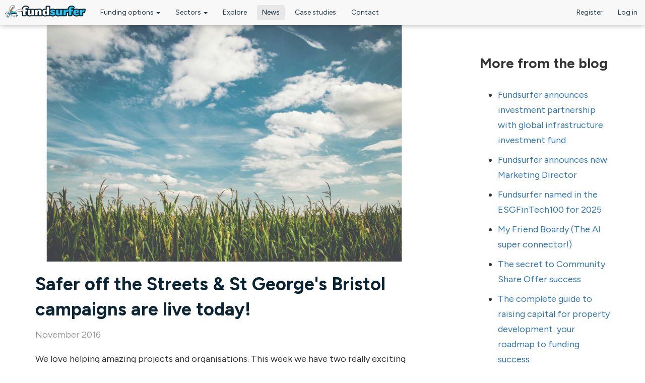

--- FILE ---
content_type: text/html; charset=utf-8
request_url: https://www.fundsurfer.com/blog/safer-off-the-streets-st-georges-bristol-campaigns-are-live-today
body_size: 28002
content:
<!DOCTYPE html>
<html lang="en" dir="ltr" prefix="og: http://ogp.me/ns# article: http://ogp.me/ns/article# book: http://ogp.me/ns/book# profile: http://ogp.me/ns/profile# video: http://ogp.me/ns/video# product: http://ogp.me/ns/product# content: http://purl.org/rss/1.0/modules/content/ dc: http://purl.org/dc/terms/ foaf: http://xmlns.com/foaf/0.1/ rdfs: http://www.w3.org/2000/01/rdf-schema# sioc: http://rdfs.org/sioc/ns# sioct: http://rdfs.org/sioc/types# skos: http://www.w3.org/2004/02/skos/core# xsd: http://www.w3.org/2001/XMLSchema#">
<head profile="http://www.w3.org/1999/xhtml/vocab">
  <meta charset="utf-8"><script type="text/javascript">(window.NREUM||(NREUM={})).init={ajax:{deny_list:["bam.nr-data.net"]},feature_flags:["soft_nav"]};(window.NREUM||(NREUM={})).loader_config={licenseKey:"0767d23128",applicationID:"3466571",browserID:"3466613"};;/*! For license information please see nr-loader-rum-1.308.0.min.js.LICENSE.txt */
(()=>{var e,t,r={163:(e,t,r)=>{"use strict";r.d(t,{j:()=>E});var n=r(384),i=r(1741);var a=r(2555);r(860).K7.genericEvents;const s="experimental.resources",o="register",c=e=>{if(!e||"string"!=typeof e)return!1;try{document.createDocumentFragment().querySelector(e)}catch{return!1}return!0};var d=r(2614),u=r(944),l=r(8122);const f="[data-nr-mask]",g=e=>(0,l.a)(e,(()=>{const e={feature_flags:[],experimental:{allow_registered_children:!1,resources:!1},mask_selector:"*",block_selector:"[data-nr-block]",mask_input_options:{color:!1,date:!1,"datetime-local":!1,email:!1,month:!1,number:!1,range:!1,search:!1,tel:!1,text:!1,time:!1,url:!1,week:!1,textarea:!1,select:!1,password:!0}};return{ajax:{deny_list:void 0,block_internal:!0,enabled:!0,autoStart:!0},api:{get allow_registered_children(){return e.feature_flags.includes(o)||e.experimental.allow_registered_children},set allow_registered_children(t){e.experimental.allow_registered_children=t},duplicate_registered_data:!1},browser_consent_mode:{enabled:!1},distributed_tracing:{enabled:void 0,exclude_newrelic_header:void 0,cors_use_newrelic_header:void 0,cors_use_tracecontext_headers:void 0,allowed_origins:void 0},get feature_flags(){return e.feature_flags},set feature_flags(t){e.feature_flags=t},generic_events:{enabled:!0,autoStart:!0},harvest:{interval:30},jserrors:{enabled:!0,autoStart:!0},logging:{enabled:!0,autoStart:!0},metrics:{enabled:!0,autoStart:!0},obfuscate:void 0,page_action:{enabled:!0},page_view_event:{enabled:!0,autoStart:!0},page_view_timing:{enabled:!0,autoStart:!0},performance:{capture_marks:!1,capture_measures:!1,capture_detail:!0,resources:{get enabled(){return e.feature_flags.includes(s)||e.experimental.resources},set enabled(t){e.experimental.resources=t},asset_types:[],first_party_domains:[],ignore_newrelic:!0}},privacy:{cookies_enabled:!0},proxy:{assets:void 0,beacon:void 0},session:{expiresMs:d.wk,inactiveMs:d.BB},session_replay:{autoStart:!0,enabled:!1,preload:!1,sampling_rate:10,error_sampling_rate:100,collect_fonts:!1,inline_images:!1,fix_stylesheets:!0,mask_all_inputs:!0,get mask_text_selector(){return e.mask_selector},set mask_text_selector(t){c(t)?e.mask_selector="".concat(t,",").concat(f):""===t||null===t?e.mask_selector=f:(0,u.R)(5,t)},get block_class(){return"nr-block"},get ignore_class(){return"nr-ignore"},get mask_text_class(){return"nr-mask"},get block_selector(){return e.block_selector},set block_selector(t){c(t)?e.block_selector+=",".concat(t):""!==t&&(0,u.R)(6,t)},get mask_input_options(){return e.mask_input_options},set mask_input_options(t){t&&"object"==typeof t?e.mask_input_options={...t,password:!0}:(0,u.R)(7,t)}},session_trace:{enabled:!0,autoStart:!0},soft_navigations:{enabled:!0,autoStart:!0},spa:{enabled:!0,autoStart:!0},ssl:void 0,user_actions:{enabled:!0,elementAttributes:["id","className","tagName","type"]}}})());var p=r(6154),m=r(9324);let h=0;const v={buildEnv:m.F3,distMethod:m.Xs,version:m.xv,originTime:p.WN},b={consented:!1},y={appMetadata:{},get consented(){return this.session?.state?.consent||b.consented},set consented(e){b.consented=e},customTransaction:void 0,denyList:void 0,disabled:!1,harvester:void 0,isolatedBacklog:!1,isRecording:!1,loaderType:void 0,maxBytes:3e4,obfuscator:void 0,onerror:void 0,ptid:void 0,releaseIds:{},session:void 0,timeKeeper:void 0,registeredEntities:[],jsAttributesMetadata:{bytes:0},get harvestCount(){return++h}},_=e=>{const t=(0,l.a)(e,y),r=Object.keys(v).reduce((e,t)=>(e[t]={value:v[t],writable:!1,configurable:!0,enumerable:!0},e),{});return Object.defineProperties(t,r)};var w=r(5701);const x=e=>{const t=e.startsWith("http");e+="/",r.p=t?e:"https://"+e};var R=r(7836),k=r(3241);const A={accountID:void 0,trustKey:void 0,agentID:void 0,licenseKey:void 0,applicationID:void 0,xpid:void 0},S=e=>(0,l.a)(e,A),T=new Set;function E(e,t={},r,s){let{init:o,info:c,loader_config:d,runtime:u={},exposed:l=!0}=t;if(!c){const e=(0,n.pV)();o=e.init,c=e.info,d=e.loader_config}e.init=g(o||{}),e.loader_config=S(d||{}),c.jsAttributes??={},p.bv&&(c.jsAttributes.isWorker=!0),e.info=(0,a.D)(c);const f=e.init,m=[c.beacon,c.errorBeacon];T.has(e.agentIdentifier)||(f.proxy.assets&&(x(f.proxy.assets),m.push(f.proxy.assets)),f.proxy.beacon&&m.push(f.proxy.beacon),e.beacons=[...m],function(e){const t=(0,n.pV)();Object.getOwnPropertyNames(i.W.prototype).forEach(r=>{const n=i.W.prototype[r];if("function"!=typeof n||"constructor"===n)return;let a=t[r];e[r]&&!1!==e.exposed&&"micro-agent"!==e.runtime?.loaderType&&(t[r]=(...t)=>{const n=e[r](...t);return a?a(...t):n})})}(e),(0,n.US)("activatedFeatures",w.B)),u.denyList=[...f.ajax.deny_list||[],...f.ajax.block_internal?m:[]],u.ptid=e.agentIdentifier,u.loaderType=r,e.runtime=_(u),T.has(e.agentIdentifier)||(e.ee=R.ee.get(e.agentIdentifier),e.exposed=l,(0,k.W)({agentIdentifier:e.agentIdentifier,drained:!!w.B?.[e.agentIdentifier],type:"lifecycle",name:"initialize",feature:void 0,data:e.config})),T.add(e.agentIdentifier)}},384:(e,t,r)=>{"use strict";r.d(t,{NT:()=>s,US:()=>u,Zm:()=>o,bQ:()=>d,dV:()=>c,pV:()=>l});var n=r(6154),i=r(1863),a=r(1910);const s={beacon:"bam.nr-data.net",errorBeacon:"bam.nr-data.net"};function o(){return n.gm.NREUM||(n.gm.NREUM={}),void 0===n.gm.newrelic&&(n.gm.newrelic=n.gm.NREUM),n.gm.NREUM}function c(){let e=o();return e.o||(e.o={ST:n.gm.setTimeout,SI:n.gm.setImmediate||n.gm.setInterval,CT:n.gm.clearTimeout,XHR:n.gm.XMLHttpRequest,REQ:n.gm.Request,EV:n.gm.Event,PR:n.gm.Promise,MO:n.gm.MutationObserver,FETCH:n.gm.fetch,WS:n.gm.WebSocket},(0,a.i)(...Object.values(e.o))),e}function d(e,t){let r=o();r.initializedAgents??={},t.initializedAt={ms:(0,i.t)(),date:new Date},r.initializedAgents[e]=t}function u(e,t){o()[e]=t}function l(){return function(){let e=o();const t=e.info||{};e.info={beacon:s.beacon,errorBeacon:s.errorBeacon,...t}}(),function(){let e=o();const t=e.init||{};e.init={...t}}(),c(),function(){let e=o();const t=e.loader_config||{};e.loader_config={...t}}(),o()}},782:(e,t,r)=>{"use strict";r.d(t,{T:()=>n});const n=r(860).K7.pageViewTiming},860:(e,t,r)=>{"use strict";r.d(t,{$J:()=>u,K7:()=>c,P3:()=>d,XX:()=>i,Yy:()=>o,df:()=>a,qY:()=>n,v4:()=>s});const n="events",i="jserrors",a="browser/blobs",s="rum",o="browser/logs",c={ajax:"ajax",genericEvents:"generic_events",jserrors:i,logging:"logging",metrics:"metrics",pageAction:"page_action",pageViewEvent:"page_view_event",pageViewTiming:"page_view_timing",sessionReplay:"session_replay",sessionTrace:"session_trace",softNav:"soft_navigations",spa:"spa"},d={[c.pageViewEvent]:1,[c.pageViewTiming]:2,[c.metrics]:3,[c.jserrors]:4,[c.spa]:5,[c.ajax]:6,[c.sessionTrace]:7,[c.softNav]:8,[c.sessionReplay]:9,[c.logging]:10,[c.genericEvents]:11},u={[c.pageViewEvent]:s,[c.pageViewTiming]:n,[c.ajax]:n,[c.spa]:n,[c.softNav]:n,[c.metrics]:i,[c.jserrors]:i,[c.sessionTrace]:a,[c.sessionReplay]:a,[c.logging]:o,[c.genericEvents]:"ins"}},944:(e,t,r)=>{"use strict";r.d(t,{R:()=>i});var n=r(3241);function i(e,t){"function"==typeof console.debug&&(console.debug("New Relic Warning: https://github.com/newrelic/newrelic-browser-agent/blob/main/docs/warning-codes.md#".concat(e),t),(0,n.W)({agentIdentifier:null,drained:null,type:"data",name:"warn",feature:"warn",data:{code:e,secondary:t}}))}},1687:(e,t,r)=>{"use strict";r.d(t,{Ak:()=>d,Ze:()=>f,x3:()=>u});var n=r(3241),i=r(7836),a=r(3606),s=r(860),o=r(2646);const c={};function d(e,t){const r={staged:!1,priority:s.P3[t]||0};l(e),c[e].get(t)||c[e].set(t,r)}function u(e,t){e&&c[e]&&(c[e].get(t)&&c[e].delete(t),p(e,t,!1),c[e].size&&g(e))}function l(e){if(!e)throw new Error("agentIdentifier required");c[e]||(c[e]=new Map)}function f(e="",t="feature",r=!1){if(l(e),!e||!c[e].get(t)||r)return p(e,t);c[e].get(t).staged=!0,g(e)}function g(e){const t=Array.from(c[e]);t.every(([e,t])=>t.staged)&&(t.sort((e,t)=>e[1].priority-t[1].priority),t.forEach(([t])=>{c[e].delete(t),p(e,t)}))}function p(e,t,r=!0){const s=e?i.ee.get(e):i.ee,c=a.i.handlers;if(!s.aborted&&s.backlog&&c){if((0,n.W)({agentIdentifier:e,type:"lifecycle",name:"drain",feature:t}),r){const e=s.backlog[t],r=c[t];if(r){for(let t=0;e&&t<e.length;++t)m(e[t],r);Object.entries(r).forEach(([e,t])=>{Object.values(t||{}).forEach(t=>{t[0]?.on&&t[0]?.context()instanceof o.y&&t[0].on(e,t[1])})})}}s.isolatedBacklog||delete c[t],s.backlog[t]=null,s.emit("drain-"+t,[])}}function m(e,t){var r=e[1];Object.values(t[r]||{}).forEach(t=>{var r=e[0];if(t[0]===r){var n=t[1],i=e[3],a=e[2];n.apply(i,a)}})}},1738:(e,t,r)=>{"use strict";r.d(t,{U:()=>g,Y:()=>f});var n=r(3241),i=r(9908),a=r(1863),s=r(944),o=r(5701),c=r(3969),d=r(8362),u=r(860),l=r(4261);function f(e,t,r,a){const f=a||r;!f||f[e]&&f[e]!==d.d.prototype[e]||(f[e]=function(){(0,i.p)(c.xV,["API/"+e+"/called"],void 0,u.K7.metrics,r.ee),(0,n.W)({agentIdentifier:r.agentIdentifier,drained:!!o.B?.[r.agentIdentifier],type:"data",name:"api",feature:l.Pl+e,data:{}});try{return t.apply(this,arguments)}catch(e){(0,s.R)(23,e)}})}function g(e,t,r,n,s){const o=e.info;null===r?delete o.jsAttributes[t]:o.jsAttributes[t]=r,(s||null===r)&&(0,i.p)(l.Pl+n,[(0,a.t)(),t,r],void 0,"session",e.ee)}},1741:(e,t,r)=>{"use strict";r.d(t,{W:()=>a});var n=r(944),i=r(4261);class a{#e(e,...t){if(this[e]!==a.prototype[e])return this[e](...t);(0,n.R)(35,e)}addPageAction(e,t){return this.#e(i.hG,e,t)}register(e){return this.#e(i.eY,e)}recordCustomEvent(e,t){return this.#e(i.fF,e,t)}setPageViewName(e,t){return this.#e(i.Fw,e,t)}setCustomAttribute(e,t,r){return this.#e(i.cD,e,t,r)}noticeError(e,t){return this.#e(i.o5,e,t)}setUserId(e,t=!1){return this.#e(i.Dl,e,t)}setApplicationVersion(e){return this.#e(i.nb,e)}setErrorHandler(e){return this.#e(i.bt,e)}addRelease(e,t){return this.#e(i.k6,e,t)}log(e,t){return this.#e(i.$9,e,t)}start(){return this.#e(i.d3)}finished(e){return this.#e(i.BL,e)}recordReplay(){return this.#e(i.CH)}pauseReplay(){return this.#e(i.Tb)}addToTrace(e){return this.#e(i.U2,e)}setCurrentRouteName(e){return this.#e(i.PA,e)}interaction(e){return this.#e(i.dT,e)}wrapLogger(e,t,r){return this.#e(i.Wb,e,t,r)}measure(e,t){return this.#e(i.V1,e,t)}consent(e){return this.#e(i.Pv,e)}}},1863:(e,t,r)=>{"use strict";function n(){return Math.floor(performance.now())}r.d(t,{t:()=>n})},1910:(e,t,r)=>{"use strict";r.d(t,{i:()=>a});var n=r(944);const i=new Map;function a(...e){return e.every(e=>{if(i.has(e))return i.get(e);const t="function"==typeof e?e.toString():"",r=t.includes("[native code]"),a=t.includes("nrWrapper");return r||a||(0,n.R)(64,e?.name||t),i.set(e,r),r})}},2555:(e,t,r)=>{"use strict";r.d(t,{D:()=>o,f:()=>s});var n=r(384),i=r(8122);const a={beacon:n.NT.beacon,errorBeacon:n.NT.errorBeacon,licenseKey:void 0,applicationID:void 0,sa:void 0,queueTime:void 0,applicationTime:void 0,ttGuid:void 0,user:void 0,account:void 0,product:void 0,extra:void 0,jsAttributes:{},userAttributes:void 0,atts:void 0,transactionName:void 0,tNamePlain:void 0};function s(e){try{return!!e.licenseKey&&!!e.errorBeacon&&!!e.applicationID}catch(e){return!1}}const o=e=>(0,i.a)(e,a)},2614:(e,t,r)=>{"use strict";r.d(t,{BB:()=>s,H3:()=>n,g:()=>d,iL:()=>c,tS:()=>o,uh:()=>i,wk:()=>a});const n="NRBA",i="SESSION",a=144e5,s=18e5,o={STARTED:"session-started",PAUSE:"session-pause",RESET:"session-reset",RESUME:"session-resume",UPDATE:"session-update"},c={SAME_TAB:"same-tab",CROSS_TAB:"cross-tab"},d={OFF:0,FULL:1,ERROR:2}},2646:(e,t,r)=>{"use strict";r.d(t,{y:()=>n});class n{constructor(e){this.contextId=e}}},2843:(e,t,r)=>{"use strict";r.d(t,{G:()=>a,u:()=>i});var n=r(3878);function i(e,t=!1,r,i){(0,n.DD)("visibilitychange",function(){if(t)return void("hidden"===document.visibilityState&&e());e(document.visibilityState)},r,i)}function a(e,t,r){(0,n.sp)("pagehide",e,t,r)}},3241:(e,t,r)=>{"use strict";r.d(t,{W:()=>a});var n=r(6154);const i="newrelic";function a(e={}){try{n.gm.dispatchEvent(new CustomEvent(i,{detail:e}))}catch(e){}}},3606:(e,t,r)=>{"use strict";r.d(t,{i:()=>a});var n=r(9908);a.on=s;var i=a.handlers={};function a(e,t,r,a){s(a||n.d,i,e,t,r)}function s(e,t,r,i,a){a||(a="feature"),e||(e=n.d);var s=t[a]=t[a]||{};(s[r]=s[r]||[]).push([e,i])}},3878:(e,t,r)=>{"use strict";function n(e,t){return{capture:e,passive:!1,signal:t}}function i(e,t,r=!1,i){window.addEventListener(e,t,n(r,i))}function a(e,t,r=!1,i){document.addEventListener(e,t,n(r,i))}r.d(t,{DD:()=>a,jT:()=>n,sp:()=>i})},3969:(e,t,r)=>{"use strict";r.d(t,{TZ:()=>n,XG:()=>o,rs:()=>i,xV:()=>s,z_:()=>a});const n=r(860).K7.metrics,i="sm",a="cm",s="storeSupportabilityMetrics",o="storeEventMetrics"},4234:(e,t,r)=>{"use strict";r.d(t,{W:()=>a});var n=r(7836),i=r(1687);class a{constructor(e,t){this.agentIdentifier=e,this.ee=n.ee.get(e),this.featureName=t,this.blocked=!1}deregisterDrain(){(0,i.x3)(this.agentIdentifier,this.featureName)}}},4261:(e,t,r)=>{"use strict";r.d(t,{$9:()=>d,BL:()=>o,CH:()=>g,Dl:()=>_,Fw:()=>y,PA:()=>h,Pl:()=>n,Pv:()=>k,Tb:()=>l,U2:()=>a,V1:()=>R,Wb:()=>x,bt:()=>b,cD:()=>v,d3:()=>w,dT:()=>c,eY:()=>p,fF:()=>f,hG:()=>i,k6:()=>s,nb:()=>m,o5:()=>u});const n="api-",i="addPageAction",a="addToTrace",s="addRelease",o="finished",c="interaction",d="log",u="noticeError",l="pauseReplay",f="recordCustomEvent",g="recordReplay",p="register",m="setApplicationVersion",h="setCurrentRouteName",v="setCustomAttribute",b="setErrorHandler",y="setPageViewName",_="setUserId",w="start",x="wrapLogger",R="measure",k="consent"},5289:(e,t,r)=>{"use strict";r.d(t,{GG:()=>s,Qr:()=>c,sB:()=>o});var n=r(3878),i=r(6389);function a(){return"undefined"==typeof document||"complete"===document.readyState}function s(e,t){if(a())return e();const r=(0,i.J)(e),s=setInterval(()=>{a()&&(clearInterval(s),r())},500);(0,n.sp)("load",r,t)}function o(e){if(a())return e();(0,n.DD)("DOMContentLoaded",e)}function c(e){if(a())return e();(0,n.sp)("popstate",e)}},5607:(e,t,r)=>{"use strict";r.d(t,{W:()=>n});const n=(0,r(9566).bz)()},5701:(e,t,r)=>{"use strict";r.d(t,{B:()=>a,t:()=>s});var n=r(3241);const i=new Set,a={};function s(e,t){const r=t.agentIdentifier;a[r]??={},e&&"object"==typeof e&&(i.has(r)||(t.ee.emit("rumresp",[e]),a[r]=e,i.add(r),(0,n.W)({agentIdentifier:r,loaded:!0,drained:!0,type:"lifecycle",name:"load",feature:void 0,data:e})))}},6154:(e,t,r)=>{"use strict";r.d(t,{OF:()=>c,RI:()=>i,WN:()=>u,bv:()=>a,eN:()=>l,gm:()=>s,mw:()=>o,sb:()=>d});var n=r(1863);const i="undefined"!=typeof window&&!!window.document,a="undefined"!=typeof WorkerGlobalScope&&("undefined"!=typeof self&&self instanceof WorkerGlobalScope&&self.navigator instanceof WorkerNavigator||"undefined"!=typeof globalThis&&globalThis instanceof WorkerGlobalScope&&globalThis.navigator instanceof WorkerNavigator),s=i?window:"undefined"!=typeof WorkerGlobalScope&&("undefined"!=typeof self&&self instanceof WorkerGlobalScope&&self||"undefined"!=typeof globalThis&&globalThis instanceof WorkerGlobalScope&&globalThis),o=Boolean("hidden"===s?.document?.visibilityState),c=/iPad|iPhone|iPod/.test(s.navigator?.userAgent),d=c&&"undefined"==typeof SharedWorker,u=((()=>{const e=s.navigator?.userAgent?.match(/Firefox[/\s](\d+\.\d+)/);Array.isArray(e)&&e.length>=2&&e[1]})(),Date.now()-(0,n.t)()),l=()=>"undefined"!=typeof PerformanceNavigationTiming&&s?.performance?.getEntriesByType("navigation")?.[0]?.responseStart},6389:(e,t,r)=>{"use strict";function n(e,t=500,r={}){const n=r?.leading||!1;let i;return(...r)=>{n&&void 0===i&&(e.apply(this,r),i=setTimeout(()=>{i=clearTimeout(i)},t)),n||(clearTimeout(i),i=setTimeout(()=>{e.apply(this,r)},t))}}function i(e){let t=!1;return(...r)=>{t||(t=!0,e.apply(this,r))}}r.d(t,{J:()=>i,s:()=>n})},6630:(e,t,r)=>{"use strict";r.d(t,{T:()=>n});const n=r(860).K7.pageViewEvent},7699:(e,t,r)=>{"use strict";r.d(t,{It:()=>a,KC:()=>o,No:()=>i,qh:()=>s});var n=r(860);const i=16e3,a=1e6,s="SESSION_ERROR",o={[n.K7.logging]:!0,[n.K7.genericEvents]:!1,[n.K7.jserrors]:!1,[n.K7.ajax]:!1}},7836:(e,t,r)=>{"use strict";r.d(t,{P:()=>o,ee:()=>c});var n=r(384),i=r(8990),a=r(2646),s=r(5607);const o="nr@context:".concat(s.W),c=function e(t,r){var n={},s={},u={},l=!1;try{l=16===r.length&&d.initializedAgents?.[r]?.runtime.isolatedBacklog}catch(e){}var f={on:p,addEventListener:p,removeEventListener:function(e,t){var r=n[e];if(!r)return;for(var i=0;i<r.length;i++)r[i]===t&&r.splice(i,1)},emit:function(e,r,n,i,a){!1!==a&&(a=!0);if(c.aborted&&!i)return;t&&a&&t.emit(e,r,n);var o=g(n);m(e).forEach(e=>{e.apply(o,r)});var d=v()[s[e]];d&&d.push([f,e,r,o]);return o},get:h,listeners:m,context:g,buffer:function(e,t){const r=v();if(t=t||"feature",f.aborted)return;Object.entries(e||{}).forEach(([e,n])=>{s[n]=t,t in r||(r[t]=[])})},abort:function(){f._aborted=!0,Object.keys(f.backlog).forEach(e=>{delete f.backlog[e]})},isBuffering:function(e){return!!v()[s[e]]},debugId:r,backlog:l?{}:t&&"object"==typeof t.backlog?t.backlog:{},isolatedBacklog:l};return Object.defineProperty(f,"aborted",{get:()=>{let e=f._aborted||!1;return e||(t&&(e=t.aborted),e)}}),f;function g(e){return e&&e instanceof a.y?e:e?(0,i.I)(e,o,()=>new a.y(o)):new a.y(o)}function p(e,t){n[e]=m(e).concat(t)}function m(e){return n[e]||[]}function h(t){return u[t]=u[t]||e(f,t)}function v(){return f.backlog}}(void 0,"globalEE"),d=(0,n.Zm)();d.ee||(d.ee=c)},8122:(e,t,r)=>{"use strict";r.d(t,{a:()=>i});var n=r(944);function i(e,t){try{if(!e||"object"!=typeof e)return(0,n.R)(3);if(!t||"object"!=typeof t)return(0,n.R)(4);const r=Object.create(Object.getPrototypeOf(t),Object.getOwnPropertyDescriptors(t)),a=0===Object.keys(r).length?e:r;for(let s in a)if(void 0!==e[s])try{if(null===e[s]){r[s]=null;continue}Array.isArray(e[s])&&Array.isArray(t[s])?r[s]=Array.from(new Set([...e[s],...t[s]])):"object"==typeof e[s]&&"object"==typeof t[s]?r[s]=i(e[s],t[s]):r[s]=e[s]}catch(e){r[s]||(0,n.R)(1,e)}return r}catch(e){(0,n.R)(2,e)}}},8362:(e,t,r)=>{"use strict";r.d(t,{d:()=>a});var n=r(9566),i=r(1741);class a extends i.W{agentIdentifier=(0,n.LA)(16)}},8374:(e,t,r)=>{r.nc=(()=>{try{return document?.currentScript?.nonce}catch(e){}return""})()},8990:(e,t,r)=>{"use strict";r.d(t,{I:()=>i});var n=Object.prototype.hasOwnProperty;function i(e,t,r){if(n.call(e,t))return e[t];var i=r();if(Object.defineProperty&&Object.keys)try{return Object.defineProperty(e,t,{value:i,writable:!0,enumerable:!1}),i}catch(e){}return e[t]=i,i}},9324:(e,t,r)=>{"use strict";r.d(t,{F3:()=>i,Xs:()=>a,xv:()=>n});const n="1.308.0",i="PROD",a="CDN"},9566:(e,t,r)=>{"use strict";r.d(t,{LA:()=>o,bz:()=>s});var n=r(6154);const i="xxxxxxxx-xxxx-4xxx-yxxx-xxxxxxxxxxxx";function a(e,t){return e?15&e[t]:16*Math.random()|0}function s(){const e=n.gm?.crypto||n.gm?.msCrypto;let t,r=0;return e&&e.getRandomValues&&(t=e.getRandomValues(new Uint8Array(30))),i.split("").map(e=>"x"===e?a(t,r++).toString(16):"y"===e?(3&a()|8).toString(16):e).join("")}function o(e){const t=n.gm?.crypto||n.gm?.msCrypto;let r,i=0;t&&t.getRandomValues&&(r=t.getRandomValues(new Uint8Array(e)));const s=[];for(var o=0;o<e;o++)s.push(a(r,i++).toString(16));return s.join("")}},9908:(e,t,r)=>{"use strict";r.d(t,{d:()=>n,p:()=>i});var n=r(7836).ee.get("handle");function i(e,t,r,i,a){a?(a.buffer([e],i),a.emit(e,t,r)):(n.buffer([e],i),n.emit(e,t,r))}}},n={};function i(e){var t=n[e];if(void 0!==t)return t.exports;var a=n[e]={exports:{}};return r[e](a,a.exports,i),a.exports}i.m=r,i.d=(e,t)=>{for(var r in t)i.o(t,r)&&!i.o(e,r)&&Object.defineProperty(e,r,{enumerable:!0,get:t[r]})},i.f={},i.e=e=>Promise.all(Object.keys(i.f).reduce((t,r)=>(i.f[r](e,t),t),[])),i.u=e=>"nr-rum-1.308.0.min.js",i.o=(e,t)=>Object.prototype.hasOwnProperty.call(e,t),e={},t="NRBA-1.308.0.PROD:",i.l=(r,n,a,s)=>{if(e[r])e[r].push(n);else{var o,c;if(void 0!==a)for(var d=document.getElementsByTagName("script"),u=0;u<d.length;u++){var l=d[u];if(l.getAttribute("src")==r||l.getAttribute("data-webpack")==t+a){o=l;break}}if(!o){c=!0;var f={296:"sha512-+MIMDsOcckGXa1EdWHqFNv7P+JUkd5kQwCBr3KE6uCvnsBNUrdSt4a/3/L4j4TxtnaMNjHpza2/erNQbpacJQA=="};(o=document.createElement("script")).charset="utf-8",i.nc&&o.setAttribute("nonce",i.nc),o.setAttribute("data-webpack",t+a),o.src=r,0!==o.src.indexOf(window.location.origin+"/")&&(o.crossOrigin="anonymous"),f[s]&&(o.integrity=f[s])}e[r]=[n];var g=(t,n)=>{o.onerror=o.onload=null,clearTimeout(p);var i=e[r];if(delete e[r],o.parentNode&&o.parentNode.removeChild(o),i&&i.forEach(e=>e(n)),t)return t(n)},p=setTimeout(g.bind(null,void 0,{type:"timeout",target:o}),12e4);o.onerror=g.bind(null,o.onerror),o.onload=g.bind(null,o.onload),c&&document.head.appendChild(o)}},i.r=e=>{"undefined"!=typeof Symbol&&Symbol.toStringTag&&Object.defineProperty(e,Symbol.toStringTag,{value:"Module"}),Object.defineProperty(e,"__esModule",{value:!0})},i.p="https://js-agent.newrelic.com/",(()=>{var e={374:0,840:0};i.f.j=(t,r)=>{var n=i.o(e,t)?e[t]:void 0;if(0!==n)if(n)r.push(n[2]);else{var a=new Promise((r,i)=>n=e[t]=[r,i]);r.push(n[2]=a);var s=i.p+i.u(t),o=new Error;i.l(s,r=>{if(i.o(e,t)&&(0!==(n=e[t])&&(e[t]=void 0),n)){var a=r&&("load"===r.type?"missing":r.type),s=r&&r.target&&r.target.src;o.message="Loading chunk "+t+" failed: ("+a+": "+s+")",o.name="ChunkLoadError",o.type=a,o.request=s,n[1](o)}},"chunk-"+t,t)}};var t=(t,r)=>{var n,a,[s,o,c]=r,d=0;if(s.some(t=>0!==e[t])){for(n in o)i.o(o,n)&&(i.m[n]=o[n]);if(c)c(i)}for(t&&t(r);d<s.length;d++)a=s[d],i.o(e,a)&&e[a]&&e[a][0](),e[a]=0},r=self["webpackChunk:NRBA-1.308.0.PROD"]=self["webpackChunk:NRBA-1.308.0.PROD"]||[];r.forEach(t.bind(null,0)),r.push=t.bind(null,r.push.bind(r))})(),(()=>{"use strict";i(8374);var e=i(8362),t=i(860);const r=Object.values(t.K7);var n=i(163);var a=i(9908),s=i(1863),o=i(4261),c=i(1738);var d=i(1687),u=i(4234),l=i(5289),f=i(6154),g=i(944),p=i(384);const m=e=>f.RI&&!0===e?.privacy.cookies_enabled;function h(e){return!!(0,p.dV)().o.MO&&m(e)&&!0===e?.session_trace.enabled}var v=i(6389),b=i(7699);class y extends u.W{constructor(e,t){super(e.agentIdentifier,t),this.agentRef=e,this.abortHandler=void 0,this.featAggregate=void 0,this.loadedSuccessfully=void 0,this.onAggregateImported=new Promise(e=>{this.loadedSuccessfully=e}),this.deferred=Promise.resolve(),!1===e.init[this.featureName].autoStart?this.deferred=new Promise((t,r)=>{this.ee.on("manual-start-all",(0,v.J)(()=>{(0,d.Ak)(e.agentIdentifier,this.featureName),t()}))}):(0,d.Ak)(e.agentIdentifier,t)}importAggregator(e,t,r={}){if(this.featAggregate)return;const n=async()=>{let n;await this.deferred;try{if(m(e.init)){const{setupAgentSession:t}=await i.e(296).then(i.bind(i,3305));n=t(e)}}catch(e){(0,g.R)(20,e),this.ee.emit("internal-error",[e]),(0,a.p)(b.qh,[e],void 0,this.featureName,this.ee)}try{if(!this.#t(this.featureName,n,e.init))return(0,d.Ze)(this.agentIdentifier,this.featureName),void this.loadedSuccessfully(!1);const{Aggregate:i}=await t();this.featAggregate=new i(e,r),e.runtime.harvester.initializedAggregates.push(this.featAggregate),this.loadedSuccessfully(!0)}catch(e){(0,g.R)(34,e),this.abortHandler?.(),(0,d.Ze)(this.agentIdentifier,this.featureName,!0),this.loadedSuccessfully(!1),this.ee&&this.ee.abort()}};f.RI?(0,l.GG)(()=>n(),!0):n()}#t(e,r,n){if(this.blocked)return!1;switch(e){case t.K7.sessionReplay:return h(n)&&!!r;case t.K7.sessionTrace:return!!r;default:return!0}}}var _=i(6630),w=i(2614),x=i(3241);class R extends y{static featureName=_.T;constructor(e){var t;super(e,_.T),this.setupInspectionEvents(e.agentIdentifier),t=e,(0,c.Y)(o.Fw,function(e,r){"string"==typeof e&&("/"!==e.charAt(0)&&(e="/"+e),t.runtime.customTransaction=(r||"http://custom.transaction")+e,(0,a.p)(o.Pl+o.Fw,[(0,s.t)()],void 0,void 0,t.ee))},t),this.importAggregator(e,()=>i.e(296).then(i.bind(i,3943)))}setupInspectionEvents(e){const t=(t,r)=>{t&&(0,x.W)({agentIdentifier:e,timeStamp:t.timeStamp,loaded:"complete"===t.target.readyState,type:"window",name:r,data:t.target.location+""})};(0,l.sB)(e=>{t(e,"DOMContentLoaded")}),(0,l.GG)(e=>{t(e,"load")}),(0,l.Qr)(e=>{t(e,"navigate")}),this.ee.on(w.tS.UPDATE,(t,r)=>{(0,x.W)({agentIdentifier:e,type:"lifecycle",name:"session",data:r})})}}class k extends e.d{constructor(e){var t;(super(),f.gm)?(this.features={},(0,p.bQ)(this.agentIdentifier,this),this.desiredFeatures=new Set(e.features||[]),this.desiredFeatures.add(R),(0,n.j)(this,e,e.loaderType||"agent"),t=this,(0,c.Y)(o.cD,function(e,r,n=!1){if("string"==typeof e){if(["string","number","boolean"].includes(typeof r)||null===r)return(0,c.U)(t,e,r,o.cD,n);(0,g.R)(40,typeof r)}else(0,g.R)(39,typeof e)},t),function(e){(0,c.Y)(o.Dl,function(t,r=!1){if("string"!=typeof t&&null!==t)return void(0,g.R)(41,typeof t);const n=e.info.jsAttributes["enduser.id"];r&&null!=n&&n!==t?(0,a.p)(o.Pl+"setUserIdAndResetSession",[t],void 0,"session",e.ee):(0,c.U)(e,"enduser.id",t,o.Dl,!0)},e)}(this),function(e){(0,c.Y)(o.nb,function(t){if("string"==typeof t||null===t)return(0,c.U)(e,"application.version",t,o.nb,!1);(0,g.R)(42,typeof t)},e)}(this),function(e){(0,c.Y)(o.d3,function(){e.ee.emit("manual-start-all")},e)}(this),function(e){(0,c.Y)(o.Pv,function(t=!0){if("boolean"==typeof t){if((0,a.p)(o.Pl+o.Pv,[t],void 0,"session",e.ee),e.runtime.consented=t,t){const t=e.features.page_view_event;t.onAggregateImported.then(e=>{const r=t.featAggregate;e&&!r.sentRum&&r.sendRum()})}}else(0,g.R)(65,typeof t)},e)}(this),this.run()):(0,g.R)(21)}get config(){return{info:this.info,init:this.init,loader_config:this.loader_config,runtime:this.runtime}}get api(){return this}run(){try{const e=function(e){const t={};return r.forEach(r=>{t[r]=!!e[r]?.enabled}),t}(this.init),n=[...this.desiredFeatures];n.sort((e,r)=>t.P3[e.featureName]-t.P3[r.featureName]),n.forEach(r=>{if(!e[r.featureName]&&r.featureName!==t.K7.pageViewEvent)return;if(r.featureName===t.K7.spa)return void(0,g.R)(67);const n=function(e){switch(e){case t.K7.ajax:return[t.K7.jserrors];case t.K7.sessionTrace:return[t.K7.ajax,t.K7.pageViewEvent];case t.K7.sessionReplay:return[t.K7.sessionTrace];case t.K7.pageViewTiming:return[t.K7.pageViewEvent];default:return[]}}(r.featureName).filter(e=>!(e in this.features));n.length>0&&(0,g.R)(36,{targetFeature:r.featureName,missingDependencies:n}),this.features[r.featureName]=new r(this)})}catch(e){(0,g.R)(22,e);for(const e in this.features)this.features[e].abortHandler?.();const t=(0,p.Zm)();delete t.initializedAgents[this.agentIdentifier]?.features,delete this.sharedAggregator;return t.ee.get(this.agentIdentifier).abort(),!1}}}var A=i(2843),S=i(782);class T extends y{static featureName=S.T;constructor(e){super(e,S.T),f.RI&&((0,A.u)(()=>(0,a.p)("docHidden",[(0,s.t)()],void 0,S.T,this.ee),!0),(0,A.G)(()=>(0,a.p)("winPagehide",[(0,s.t)()],void 0,S.T,this.ee)),this.importAggregator(e,()=>i.e(296).then(i.bind(i,2117))))}}var E=i(3969);class I extends y{static featureName=E.TZ;constructor(e){super(e,E.TZ),f.RI&&document.addEventListener("securitypolicyviolation",e=>{(0,a.p)(E.xV,["Generic/CSPViolation/Detected"],void 0,this.featureName,this.ee)}),this.importAggregator(e,()=>i.e(296).then(i.bind(i,9623)))}}new k({features:[R,T,I],loaderType:"lite"})})()})();</script>
  <meta name="viewport" content="width=device-width, initial-scale=1.0">
  <meta charset="utf-8" />
<link rel="shortcut icon" href="https://www.fundsurfer.com/sites/all/themes/custom/classy/favicon.ico" />
<link rel="author" href="https://www.fundsurfer.com/humans.txt" />
<link href="/sites/all/themes/custom/classy/apple-touch-icon.png" rel="apple-touch-icon" />
<link href="/sites/all/themes/custom/classy/apple-touch-icon.png" rel="icon" sizes="192x192" />
<meta name="description" content="We love helping amazing projects and organisations. This week we have two really exciting projects for you to check out!" />
<meta name="rating" content="general" />
<meta name="referrer" content="origin-when-cross-origin" />
<link rel="canonical" href="https://www.fundsurfer.com/blog/safer-off-the-streets-st-georges-bristol-campaigns-are-live-today" />
<link rel="shortlink" href="https://www.fundsurfer.com/node/1046" />
<meta property="fb:admins" content="615175736" />
<meta property="fb:app_id" content="759125954204178" />
<meta property="og:site_name" content="Fundsurfer" />
<meta property="og:type" content="article" />
<meta property="og:title" content="Safer off the Streets &amp; St George&#039;s Bristol campaigns are live today!" />
<meta property="og:url" content="https://www.fundsurfer.com/blog/safer-off-the-streets-st-georges-bristol-campaigns-are-live-today" />
<meta property="og:description" content="We love helping amazing projects and organisations. This week we have two really exciting projects for you to check out!" />
<meta property="og:updated_time" content="2019-02-13T11:15:20+00:00" />
<meta name="twitter:card" content="summary_large_image" />
<meta name="twitter:creator" content="@fundsurfer" />
<meta name="twitter:url" content="https://www.fundsurfer.com/blog/safer-off-the-streets-st-georges-bristol-campaigns-are-live-today" />
<meta name="twitter:title" content="Safer off the Streets &amp; St George&#039;s Bristol campaigns are live today!" />
<meta name="twitter:description" content="We love helping amazing projects and organisations. This week we have two really exciting projects for you to check out!" />
<meta property="article:published_time" content="2016-11-28T13:09:43+00:00" />
<meta property="article:modified_time" content="2019-02-13T11:15:20+00:00" />
  <title>Safer off the Streets & St George's Bristol campaigns are live today! | Fundsurfer</title>
  <link rel="stylesheet" href="https://www.fundsurfer.com/sites/default/files/css/css_lQaZfjVpwP_oGNqdtWCSpJT1EMqXdMiU84ekLLxQnc4.css" media="all" />
<link rel="stylesheet" href="https://www.fundsurfer.com/sites/default/files/css/css_we-GwWsWjHZVoJ8AKYHkl1GLh4Mvv1Azj9OWRM06G4s.css" media="all" />
<link rel="stylesheet" href="https://www.fundsurfer.com/sites/default/files/css/css_BsC95D51HaU_MyXwRi8ARYpUZ4XAbRJxtRk-YY2US8Y.css" media="all" />
<link rel="stylesheet" href="https://fonts.googleapis.com/css2?family=Figtree:ital,wght@0,300..900;1,300..900&amp;display=swap" media="all" />
<link rel="stylesheet" href="https://www.fundsurfer.com/sites/default/files/css/css_UUCq8O-9Immxl0H7aQijA33Rj0f1Tz_pyzYbngxbs5s.css" media="all" />
  <!-- HTML5 element support for IE6-8 -->
  <!--[if lt IE 9]>
    <script src="//html5shiv.googlecode.com/svn/trunk/html5.js"></script>
  <![endif]-->
  <script src="https://www.fundsurfer.com/sites/default/files/js/js_sRG7pzla6G-ucoSMpeLytaA5EUuZcvdC9ts-E4aMPJs.js"></script>
<script src="https://www.fundsurfer.com/sites/default/files/js/js_NpQFy4NWHBHFtoJaFKk6AseR-P7p_c-mnqnAKAvjj5g.js"></script>
<script src="https://www.fundsurfer.com/sites/default/files/js/js_ERQGIOnxayM9G2PX-y8antqARJXlqX_HBozWCZog_Dc.js"></script>
<script src="https://www.fundsurfer.com/sites/default/files/js/js_YKRKqwWiAVmvg6HoOeDZxuYJcd8Cct12wz5YwtPLYk4.js"></script>
<script defer="defer">var _prum = [['id', '5935a4595992c74c8d6ebafa'], ['mark', 'firstbyte', (new Date()).getTime()]];
(function() {
    var s = document.getElementsByTagName('script')[0]
      , p = document.createElement('script');
    p.async = 'async';
    p.src = '//rum-static.pingdom.net/prum.min.js';
    s.parentNode.insertBefore(p, s);
})();</script>
<script src="https://www.fundsurfer.com/sites/default/files/js/js_rsGiM5M1ffe6EhN-RnhM5f3pDyJ8ZAPFJNKpfjtepLk.js"></script>
<script>(function(i,s,o,g,r,a,m){i["GoogleAnalyticsObject"]=r;i[r]=i[r]||function(){(i[r].q=i[r].q||[]).push(arguments)},i[r].l=1*new Date();a=s.createElement(o),m=s.getElementsByTagName(o)[0];a.async=1;a.src=g;m.parentNode.insertBefore(a,m)})(window,document,"script","https://www.google-analytics.com/analytics.js","ga");ga("create", "UA-39310739-1", {"cookieDomain":"auto","allowLinker":true});ga("require", "displayfeatures");ga("require", "linker");ga("linker:autoLink", ["www.fundsurfer.com"]);ga("send", "pageview");</script>
<script src="https://www.fundsurfer.com/sites/default/files/js/js_-5hG856GN_FZc_X88ZzvFXE2wOyzxlQ0ZcePo20u7hw.js"></script>
<script src="https://www.fundsurfer.com/sites/default/files/js/js_OLgr-593LYCzF1vZ05PpqLNjLgPEsdxeuLPiASPOib8.js"></script>
<script>jQuery.extend(Drupal.settings, {"basePath":"\/","pathPrefix":"","setHasJsCookie":0,"ajaxPageState":{"theme":"classy","theme_token":"Gn4C7j1IxzW1fSrGUSNC2ZJvmuLf7btsrqI7aWY4TdQ","jquery_version":"2.2","jquery_version_token":"WFocaep1Q_AUrjBL8tdfAkFMeOP3gf-SlzBZqSYXjLc","js":{"sites\/all\/themes\/contrib\/bootstrap\/js\/bootstrap.js":1,"sites\/all\/modules\/contrib\/jquery_update\/replace\/jquery\/2.2\/jquery.min.js":1,"misc\/jquery-extend-3.4.0.js":1,"misc\/jquery-html-prefilter-3.5.0-backport.js":1,"misc\/jquery.once.js":1,"misc\/drupal.js":1,"sites\/all\/libraries\/fitvids\/jquery.fitvids.js":1,"sites\/all\/libraries\/blazy\/blazy.min.js":1,"sites\/all\/modules\/contrib\/jquery_update\/js\/jquery_browser.js":1,"sites\/all\/modules\/contrib\/jquery_update\/replace\/ui\/external\/jquery.cookie.js":1,"sites\/all\/modules\/contrib\/jquery_update\/replace\/jquery.form\/4\/jquery.form.min.js":1,"misc\/ajax.js":1,"sites\/all\/modules\/contrib\/jquery_update\/js\/jquery_update.js":1,"sites\/all\/modules\/custom\/bootstrap_slider\/slider\/js\/bootstrap-slider.js":1,"sites\/all\/modules\/custom\/bootstrap_slider\/bootstrap_slider.js":1,"sites\/all\/modules\/custom\/bootstrap_slider\/moment.min.js":1,"sites\/all\/modules\/contrib\/fitvids\/fitvids.js":1,"sites\/all\/modules\/custom\/pledge\/pledge.js":1,"sites\/all\/modules\/custom\/start\/start.js":1,"sites\/all\/modules\/custom\/uihelper\/uihelper.js":1,"sites\/all\/modules\/custom\/uihelper\/vendor\/jquery.equalheights.min.js":1,"sites\/all\/modules\/custom\/uihelper\/vendor\/jquery.shorten.min.js":1,"sites\/all\/modules\/custom\/uihelper\/vendor\/jquery.dotdotdot-1.5.9.min.js":1,"sites\/all\/modules\/custom\/uihelper\/vendor\/jquery.are-you-sure.js":1,"sites\/all\/modules\/contrib\/lazy\/lazy.js":1,"sites\/all\/modules\/contrib\/views\/js\/base.js":1,"sites\/all\/themes\/contrib\/bootstrap\/js\/misc\/_progress.js":1,"sites\/all\/modules\/contrib\/views\/js\/ajax_view.js":1,"0":1,"sites\/all\/modules\/contrib\/google_analytics\/googleanalytics.js":1,"1":1,"sites\/all\/themes\/custom\/classy\/vendor\/bootstrap\/js\/bootstrap.min.js":1,"sites\/all\/themes\/custom\/classy\/vendor\/jquery-video-lightning\/dist\/videoLightning.min.js":1,"sites\/all\/themes\/custom\/classy\/js\/mobile.js":1,"sites\/all\/themes\/custom\/classy\/js\/theme.js":1,"sites\/all\/themes\/contrib\/bootstrap\/js\/modules\/views\/js\/ajax_view.js":1,"sites\/all\/themes\/contrib\/bootstrap\/js\/misc\/ajax.js":1},"css":{"modules\/system\/system.base.css":1,"sites\/all\/modules\/custom\/bootstrap_slider\/slider\/css\/slider.css":1,"sites\/all\/modules\/custom\/bootstrap_slider\/bootstrap_slider.css":1,"modules\/field\/theme\/field.css":1,"sites\/all\/modules\/contrib\/fitvids\/fitvids.css":1,"sites\/all\/modules\/contrib\/logintoboggan\/logintoboggan.css":1,"modules\/node\/node.css":1,"sites\/all\/modules\/custom\/pledge\/pledge.css":1,"sites\/all\/modules\/contrib\/search_krumo\/search_krumo.css":1,"sites\/all\/modules\/custom\/uihelper\/uihelper.css":1,"sites\/all\/modules\/contrib\/views\/css\/views.css":1,"sites\/all\/modules\/contrib\/ctools\/css\/ctools.css":1,"sites\/all\/modules\/contrib\/panels\/css\/panels.css":1,"sites\/all\/modules\/contrib\/wysiwyg_linebreaks\/wysiwyg_linebreaks.css":1,"sites\/all\/libraries\/fontawesome\/css\/font-awesome.css":1,"https:\/\/fonts.googleapis.com\/css2?family=Figtree:ital,wght@0,300..900;1,300..900\u0026display=swap":1,"sites\/all\/themes\/custom\/classy\/vendor\/bootstrap\/css\/bootstrap.min.css":1,"sites\/all\/themes\/custom\/classy\/vendor\/bootstrap-social\/bootstrap-social.css":1,"sites\/all\/themes\/custom\/classy\/css\/style.css":1,"sites\/all\/themes\/custom\/classy\/css\/ignore\/panels.css":1}},"views":{"ajax_path":"\/views\/ajax","ajaxViews":{"views_dom_id:94b311cb9e629835643014388a9cd386":{"view_name":"projects_featured","view_display_id":"panel_pane_1","view_args":"","view_path":"node\/1046","view_base_path":"projects\/featured","view_dom_id":"94b311cb9e629835643014388a9cd386","pager_element":0}}},"urlIsAjaxTrusted":{"\/views\/ajax":true},"fitvids":{"custom_domains":["iframe[src^=\u0027\/\/www.facebook.com\u0027]","iframe[src^=\u0027\/\/www.slideshare.net\u0027]"],"selectors":["body"],"simplifymarkup":0},"googleanalytics":{"trackOutbound":1,"trackMailto":1,"trackDownload":1,"trackDownloadExtensions":"7z|aac|arc|arj|asf|asx|avi|bin|csv|doc(x|m)?|dot(x|m)?|exe|flv|gif|gz|gzip|hqx|jar|jpe?g|js|mp(2|3|4|e?g)|mov(ie)?|msi|msp|pdf|phps|png|ppt(x|m)?|pot(x|m)?|pps(x|m)?|ppam|sld(x|m)?|thmx|qtm?|ra(m|r)?|sea|sit|tar|tgz|torrent|txt|wav|wma|wmv|wpd|xls(x|m|b)?|xlt(x|m)|xlam|xml|z|zip","trackDomainMode":2,"trackCrossDomains":["www.fundsurfer.com"]},"lazy":{"errorClass":"b-error","loadInvisible":false,"offset":100,"saveViewportOffsetDelay":50,"selector":".b-lazy","src":"data-src","successClass":"b-loaded","validateDelay":25},"bootstrap":{"anchorsFix":0,"anchorsSmoothScrolling":0,"formHasError":1,"popoverEnabled":1,"popoverOptions":{"animation":1,"html":0,"placement":"right","selector":"","trigger":"click","triggerAutoclose":1,"title":"","content":"","delay":0,"container":"body"},"tooltipEnabled":1,"tooltipOptions":{"animation":1,"html":0,"placement":"auto left","selector":"","trigger":"hover focus","delay":0,"container":"body"}}});</script>
  <meta name="google-translate-customization" content="d8eb7589a48650b8-2626b9f1eef84d71-ga5b0fd912d12ac1d-12"></meta></head>
<body class="html not-front not-logged-in no-sidebars page-node page-node- page-node-1046 node-type-article published" >
  <div id="skip-link">
    <a href="#main-content" class="element-invisible element-focusable">Skip to main content</a>
  </div>
    <div id="large-screen-test" class="visible-sm visible-md visible-lg"></div>
<header id="navbar" role="banner" class="navbar navbar-default navbar-fixed-top" role="navigation">
  <div class="container-fluid">
        
    <div class="navbar-header">
                  <a class="logo logo-plus-yuki navbar-btn pull-left" href="/" title="Home">
                <img src="/sites/all/themes/custom/classy/images/logos/logo-plus-yuki.svg" style="width: 100%; height: auto;" alt="Home" />
      </a>
      
      
      <!-- .btn-navbar is used as the toggle for collapsed navbar content -->
      <button type="button" class="navbar-toggle" data-toggle="collapse" data-hover="collapse" data-target=".navbar-collapse">
        <i class="fa fa-bars"></i> Menu
      </button>
    </div>

          <div class="navbar-collapse collapse">
                <!--<ul class="nav navbar-nav">-->
          <ul class="menu nav navbar-nav"><li class="first expanded dropdown"><a href="/funding-options" class="dropdown-toggle" data-toggle="dropdown">Funding options <span class="caret"></span></a><ul class="dropdown-menu"><li class="first collapsed"><a href="/funding-options/reward-donation-crowdfunding">Crowdfunding</a></li>
<li class="leaf"><a href="/funding-options/community-shares">Community Shares</a></li>
<li class="collapsed"><a href="/funding-options/equity-investment">Equity</a></li>
<li class="collapsed"><a href="/funding-options/debt">Debt</a></li>
<li class="leaf"><a href="/funding-options/reach-fund">Reach Fund</a></li>
<li class="leaf"><a href="/funding-options/crypto">Crypto crowdfunding</a></li>
<li class="last leaf"><a href="/funding-options/flexible-finance-fund">Flexible finance grants and loans</a></li>
</ul></li>
<li class="expanded dropdown"><a href="/sectors" class="dropdown-toggle" data-toggle="dropdown">Sectors <span class="caret"></span></a><ul class="dropdown-menu"><li class="first leaf"><a href="/funding-options/film-tv-finance">Film &amp; TV Finance</a></li>
<li class="leaf"><a href="/funding-options/tech-investment">Tech Investment</a></li>
<li class="leaf"><a href="/funding-options/charity-funding">Charity Funding</a></li>
<li class="leaf"><a href="/funding-options/real-estate-investment">Real Estate Investment</a></li>
<li class="last leaf"><a href="/funding-options/impact-investment">Impact investment</a></li>
</ul></li>
<li class="leaf"><a href="/explore">Explore</a></li>
<li class="leaf active-trail active"><a href="/blog" class="active active-trail">News</a></li>
<li class="leaf"><a href="/case-studies">Case studies</a></li>
<li class="last leaf"><a href="/contact-us">Contact</a></li>
</ul>        <!--</ul>-->
        
        <!-- search form with appended button -->
        <form class="navbar-form navbar-left" role="search" action="/search-projects" id="navbar-search-form">
          <div class="input-group">
                        <input type="text" name="query" id="query" class="form-control" placeholder="Search for…" size="10">
            <span class="input-group-btn">
              <button class="btn btn-default" type="submit" aria-label="Search"><i class="fa fa-search"></i></button>
            </span>
          </div>
        </form>
      
        <!-- User links -->
        <div class="navbar-right">
                                  <ul class="menu nav navbar-nav secondary"><li class="first leaf"><a href="/user/register" id="user-menu-register" class="user-nav-btn">Register</a></li>
<li class="last leaf"><a href="/user/login" id="user-menu-login">Log in</a></li>
</ul>                  </div>
      </div>
      
          </div>
  </div>
</header>

  <div class="region-hero region-hero-temp">
    </div>


<div class="main-container container">
  
    
    <header role="banner" id="page-header">
          </header>

    <div class="row">

      
      <section class="col-sm-12">
      
                
                          <div class="x-hidden-xs hidden"><ol class="breadcrumb"><li><a href="/blog" class="active">News</a></li>
</ol></div>
                <a id="main-content"></a>
                                                          <div class="x-hidden-xs page-tabs"></div>
                                  <div class="region region-content">
    <section id="block-system-main" class="block block-system clearfix">

      
  <div class="bootstrap-threecol-stacked" >
  
      <div class="row"> <!-- @TODO: Add extra classes -->
      <div class='panel-panel left col-sm-8'><div class="panel-pane pane-entity-field pane-node-field-article-image"  >
  
      
  
  <div class="pane-content">
    <div class="field field-name-field-article-image field-type-image field-label-hidden"><div class="field-items"><div class="field-item even"><img class="media img-responsive" loading="lazy" typeof="foaf:Image" src="https://www.fundsurfer.com/sites/default/files/styles/article_large/public/default_images/pexels-pixabay-158827.jpg?itok=AXsrTlS7" width="960" height="600" alt="" /></div></div></div>  </div>

  
  </div>
<div class="panel-pane pane-custom pane-1"  >
  
      
  
  <div class="pane-content">
    <h1>Safer off the Streets &amp; St George&#039;s Bristol campaigns are live today!</h1>  </div>

  
  </div>
<div class="panel-pane pane-custom pane-2 text-muted"  >
  
      
  
  <div class="pane-content">
    <p>November 2016</p>  </div>

  
  </div>
<div class="panel-pane pane-entity-field pane-node-body"  >
  
      
  
  <div class="pane-content">
    <div class="field field-name-body field-type-text-with-summary field-label-hidden"><div class="field-items"><div class="field-item even" property="content:encoded"><p>We love helping amazing projects and organisations. This week we have two really exciting projects for you to check out!</p>
<p><a data-saferedirecturl="https://www.google.com/url?hl=en-GB&amp;q=http://fundsurfer.us3.list-manage.com/track/click?u%3D3e910f1040fdcd9ccadae5d5b%26id%3D0135a5c0ff%26e%3Dabfb8a8570&amp;source=gmail&amp;ust=1480424640594000&amp;usg=AFQjCNGTKexcXGQ63iwYBVsq2DFNPSRPsg" href="http://fundsurfer.us3.list-manage.com/track/click?u=3e910f1040fdcd9ccadae5d5b&amp;id=0135a5c0ff&amp;e=abfb8a8570" target="_blank" rel="nofollow"><img class="CToWUd" src="https://ci3.googleusercontent.com/proxy/Y2UsodISdiXzDJwsL_xnp4tMQdMO4IQnyZqRpRNGX9yloX9cAoB1uSwkGZ3tqRovANsWC7eK92kHMANh93X-W6k6H8-jNolYLDX-5phK6dQC9lWgX2yRz_akXyaRnc7FuXJ8s_nu4RiIGv-4o_fIDxy4eY8s5bopLztUGDU=s0-d-e1-ft#https://gallery.mailchimp.com/3e910f1040fdcd9ccadae5d5b/images/5d63da6f-e83f-4962-a37b-d884026f8552.png" /></a></p>
<p><a data-saferedirecturl="https://www.google.com/url?hl=en-GB&amp;q=http://fundsurfer.us3.list-manage2.com/track/click?u%3D3e910f1040fdcd9ccadae5d5b%26id%3D27a0672538%26e%3Dabfb8a8570&amp;source=gmail&amp;ust=1480424640594000&amp;usg=AFQjCNHcAYX4CyVmlBRMevkKCeGutihMDQ" href="http://fundsurfer.us3.list-manage2.com/track/click?u=3e910f1040fdcd9ccadae5d5b&amp;id=27a0672538&amp;e=abfb8a8570" target="_blank" rel="nofollow"><strong>Help complete the Building a Sound Future Appeal, transforming St George's Bristol into a world class concert hall.</strong></a></p>
<p>Right in the heart of Bristol, the creative and cultural powerhouse of England’s South West, is a concert hall with such a superb acoustic and intimate connection between performer and audience that it attracts international artists year round to perform here... <strong>welcome to St George’s Bristol! </strong></p>
<p>They are now launching the last phase of their fundraising appeal - asking for the support of the people of Bristol, and from music lovers the world over, to help them reach their final target. </p>
<p><a data-saferedirecturl="https://www.google.com/url?hl=en-GB&amp;q=http://fundsurfer.us3.list-manage.com/track/click?u%3D3e910f1040fdcd9ccadae5d5b%26id%3De6446c8a41%26e%3Dabfb8a8570&amp;source=gmail&amp;ust=1480424640594000&amp;usg=AFQjCNGp7Lyfh0LGYyG-xsZff4-n0o87ig" href="http://fundsurfer.us3.list-manage.com/track/click?u=3e910f1040fdcd9ccadae5d5b&amp;id=e6446c8a41&amp;e=abfb8a8570" target="_blank" rel="nofollow">www.fundsurfer.com/stgeorges</a> #buildasoundfuture #stgeorgesbris</p>
<p><a data-saferedirecturl="https://www.google.com/url?hl=en-GB&amp;q=http://fundsurfer.us3.list-manage.com/track/click?u%3D3e910f1040fdcd9ccadae5d5b%26id%3Dc1fde0ea50%26e%3Dabfb8a8570&amp;source=gmail&amp;ust=1480424640594000&amp;usg=AFQjCNH13SC47RARBWEcsdsFR2n0hYCPEQ" href="http://fundsurfer.us3.list-manage.com/track/click?u=3e910f1040fdcd9ccadae5d5b&amp;id=c1fde0ea50&amp;e=abfb8a8570" target="_blank" rel="nofollow"><img class="CToWUd" src="https://ci3.googleusercontent.com/proxy/BX42eDx8ptca-xB0zyEw_KWIu2EgK9QR7ba_UfMv_InXDFbX6wHU6tCKhXlhj8TubO5k_Bzdu4NXH_SiaCeUEnYPeKhxA6p-tJpgrE1JYqTa5Fdsvp3rAS0WvU4Bi89lilcHNcbgU-_uV9-UcKW6gKujlpcw6eaX9K0_bU8=s0-d-e1-ft#https://gallery.mailchimp.com/3e910f1040fdcd9ccadae5d5b/images/a2ea7afe-a08d-47d0-997d-502955280ecf.jpg" /></a></p>
<p><a data-saferedirecturl="https://www.google.com/url?hl=en-GB&amp;q=http://fundsurfer.us3.list-manage1.com/track/click?u%3D3e910f1040fdcd9ccadae5d5b%26id%3D6dd9a28e08%26e%3Dabfb8a8570&amp;source=gmail&amp;ust=1480424640594000&amp;usg=AFQjCNG-b7zz2_cwD_1MpOzVqQYcgHx3uA" href="http://fundsurfer.us3.list-manage1.com/track/click?u=3e910f1040fdcd9ccadae5d5b&amp;id=6dd9a28e08&amp;e=abfb8a8570" target="_blank" rel="nofollow"><strong>Help us fundraise for Bristol's 70 emergency bed spaces for homeless people &amp; Caring in Bristol's Christmas rough sleeper service this winter.</strong></a></p>
<p>Please help to<strong> share this campaign</strong>, so that more people know how to help homeless people in Bristol this winter. </p>
<p><a data-saferedirecturl="https://www.google.com/url?hl=en-GB&amp;q=http://fundsurfer.us3.list-manage2.com/track/click?u%3D3e910f1040fdcd9ccadae5d5b%26id%3De82e59b5c9%26e%3Dabfb8a8570&amp;source=gmail&amp;ust=1480424640594000&amp;usg=AFQjCNHD3G1PZu_Do1jG-0SHgmvSeSTkLQ" href="http://fundsurfer.us3.list-manage2.com/track/click?u=3e910f1040fdcd9ccadae5d5b&amp;id=e82e59b5c9&amp;e=abfb8a8570" target="_blank" rel="nofollow">www.fundsurfer.com/sosbristol</a> #SOSBristol </p>
<p>You can share and spread the word by simply clicking the Facebook and Twitter buttons on the project pages in the links. Just two clicks make a HUGE difference!!</p>
<p>Thank you for your continued support. </p></div></div></div>  </div>

  
  </div>
<div class="panel-pane pane-node-comment-wrapper"  >
  
      
  
  <div class="pane-content">
    <div id="comments" class="comment-wrapper">
  
  
  </div>
  </div>

  
  </div>
</div>            <div class='panel-panel right col-sm-3 col-sm-offset-1'><div class="panel-pane pane-views pane-related-blog-posts"  >
  
        <h2 class="pane-title">
      More from the blog    </h2>
    
  
  <div class="pane-content">
    <div class="view view-related-blog-posts view-id-related_blog_posts view-display-id-block_1 view-dom-id-a5fa4295237efcd7d6b1e91f6f72e223">
        
  
  
      <div class="view-content">
      <div class="item-list">    <ul>          <li class="views-row views-row-1 views-row-odd views-row-first">  
  <div class="views-field views-field-title">        <span class="field-content"><a href="/blog/fundsurfer-announces-investment-partnership-with-global-infrastructure-investment-fund">Fundsurfer announces investment partnership with global infrastructure investment fund</a></span>  </div></li>
          <li class="views-row views-row-2 views-row-even">  
  <div class="views-field views-field-title">        <span class="field-content"><a href="/blog/fundsurfer-announces-new-marketing-director">Fundsurfer announces new Marketing Director</a></span>  </div></li>
          <li class="views-row views-row-3 views-row-odd">  
  <div class="views-field views-field-title">        <span class="field-content"><a href="/blog/fundsurfer-named-in-the-esgfintech100-for-2025">Fundsurfer named in the ESGFinTech100 for 2025</a></span>  </div></li>
          <li class="views-row views-row-4 views-row-even">  
  <div class="views-field views-field-title">        <span class="field-content"><a href="/blog/my-friend-boardy-the-ai-super-connector">My Friend Boardy (The AI super connector!) </a></span>  </div></li>
          <li class="views-row views-row-5 views-row-odd">  
  <div class="views-field views-field-title">        <span class="field-content"><a href="/blog/the-secret-to-community-share-offer-success">The secret to Community Share Offer success</a></span>  </div></li>
          <li class="views-row views-row-6 views-row-even">  
  <div class="views-field views-field-title">        <span class="field-content"><a href="/blog/the-complete-guide-to-raising-capital-for-property-development-your-roadmap-to-funding-success">The complete guide to raising capital for property development: your roadmap to funding success</a></span>  </div></li>
          <li class="views-row views-row-7 views-row-odd">  
  <div class="views-field views-field-title">        <span class="field-content"><a href="/blog/how-we-raised-ps10m-for-our-first-unicorn-client-a-case-study-in-strategic-international">How we raised £10m for our first unicorn client: a case study in strategic international fundraising</a></span>  </div></li>
          <li class="views-row views-row-8 views-row-even">  
  <div class="views-field views-field-title">        <span class="field-content"><a href="/blog/why-fundsurfer-is-a-smart-move-for-any-company-raising-capital">Why Fundsurfer is a smart move for any company raising capital</a></span>  </div></li>
          <li class="views-row views-row-9 views-row-odd">  
  <div class="views-field views-field-title">        <span class="field-content"><a href="/blog/what-are-bridging-loans-and-when-are-they-useful">What are bridging loans – and when are they useful?</a></span>  </div></li>
          <li class="views-row views-row-10 views-row-even views-row-last">  
  <div class="views-field views-field-title">        <span class="field-content"><a href="/blog/unlock-the-power-of-community-shares-with-fundsurfer">Unlock the power of Community Shares with Fundsurfer </a></span>  </div></li>
      </ul></div>    </div>
  
  
  
  
      <div class="view-footer">
      <p><a href="https://www.fundsurfer.com/blog" rel="nofollow">See all blog posts</a></p>    </div>
  
  
</div>  </div>

  
  </div>
<div class="panel-pane pane-custom pane-3 well gradient-form-container"  >
  
        <h2 class="pane-title">
      Stay up to date    </h2>
    
  
  <div class="pane-content">
    <!-- Begin MailChimp Signup Form -->
<!--<h4>Subscribe now to receive a FREE crowdfunding ebook</h4>-->
<img src="/sites/default/files/user/1/images/signup-block.png" class="img-responsive" />
<p>Get our occasional newsletter featuring fundraising news, hints and tips, and our favourite projects</p>
<div id="mc_embed_signup">
<form action="//vimeo.us3.list-manage.com/subscribe/post?u=3e910f1040fdcd9ccadae5d5b&amp;id=f433c88557" method="post" id="mc-embedded-subscribe-form" name="mc-embedded-subscribe-form" class="validate" target="_blank">
    <div id="mc_embed_signup_scroll">
	<label for="mce-EMAIL" class="sr-only">Enter your email address</label>
	<input type="email" value="" name="EMAIL" class="form-control email" id="mce-EMAIL" placeholder="email address" style="width:100%; margin-bottom: 5px;" required="required">
    <!-- real people should not fill this in and expect good things - do not remove this or risk form bot signups-->
    <div style="position: absolute; left: -5000px;"><input type="text" name="b_3e910f1040fdcd9ccadae5d5b_f433c88557" tabindex="-1" value=""></div>
    <div class="clear"><input type="submit" value="Subscribe" name="subscribe" id="mc-embedded-subscribe" class="btn btn-success"></div>
    </div>
</form>
</div>
<!--End mc_embed_signup-->  </div>

  
  </div>
</div>    </div>
  
      <div class="row">
      <div class='panel-panel bottom col-lg-12'><div class="panel-pane pane-views-panes pane-projects-featured-panel-pane-1"  >
  
      
  
  <div class="pane-content">
    <div class="view view-projects-featured view-id-projects_featured view-display-id-panel_pane_1 row view-dom-id-94b311cb9e629835643014388a9cd386">
            <div class="view-header">
      <h2 class="text-center small-caps">Featured crowdfunding projects</h2>    </div>
  
  
  
      <div class="view-content">
        <div class="views-row views-row-1 views-row-odd views-row-first col-sm-6 col-md-3 col-lg-3">
    
<div class="node node-reward-teaser teaser-card project-status-2 funding-type-open-ended  " id="reward-4598">

    
    
  <div class="teaser-card-image">
  <a href="/crowdfund/jacobs-wells-baths"><img src="[data-uri]" data-src="https://www.fundsurfer.com/sites/default/files/styles/project_thumb_cropped/public/project/4598/images/jwb1small.jpg?itok=-OKo-xcM" class="b-lazy" width="320" height="200" alt="" /></a>  </div>
  
    
  <div class="teaser-card-details">
  
  <!--<div class="funding-type">
    open ended  </div>-->
  
  <div class="teaser-tag teaser-tag--reward">
    Crowdfunding project <a href="/funding-options/reward-donation-crowdfunding" title="What is reward and donation crowdfunding?"><i class="fa fa-question-circle"></i></a>
  </div>
  
  <h2><a href="/crowdfund/jacobs-wells-baths">Jacobs Wells Baths</a></h2>
  
  <div class="field field-name-field-intro field-type-text-long field-label-hidden"><div class="field-items"><div class="field-item even">🌟 Be Part of the Future of Bristol&#039;s Jacobs Wells Baths🌟</div></div></div>  
    
    
      
          <div class="row funding-details">
        <div class="col-xs-6">
          33% raised
        </div>
        <div class="col-xs-6 text-right">
          Open ended
        </div>
      </div>
        
        
        <div class="progress progress-at-bottom">
      <div class="progress-bar progress-bar-success" role="progressbar" aria-valuenow="33" aria-valuemin="0" aria-valuemax="100" style="width: 33%">
        <span class="sr-only">33% pledged</span>
      </div>
    </div>
        
     
    
  </div><!-- .teaser-card-details -->
  
</div>
  </div>
  <div class="views-row views-row-2 views-row-even col-sm-6 col-md-3 col-lg-3">
    
<div class="node node-reward-teaser teaser-card project-status-2 funding-type-open-ended  " id="reward-4801">

    
    
  <div class="teaser-card-image">
  <a href="/crowdfund/going-further-4-ukraine"><img src="[data-uri]" data-src="https://www.fundsurfer.com/sites/default/files/styles/project_thumb_cropped/public/project/4801/images/20230709130613.jpg?itok=VWw2xCEh" class="b-lazy" width="320" height="200" alt="" /></a>  </div>
  
    
  <div class="teaser-card-details">
  
  <!--<div class="funding-type">
    open ended  </div>-->
  
  <div class="teaser-tag teaser-tag--reward">
    Crowdfunding project <a href="/funding-options/reward-donation-crowdfunding" title="What is reward and donation crowdfunding?"><i class="fa fa-question-circle"></i></a>
  </div>
  
  <h2><a href="/crowdfund/going-further-4-ukraine">Going Further - 4 - Ukraine!</a></h2>
  
  <div class="field field-name-field-intro field-type-text-long field-label-hidden"><div class="field-items"><div class="field-item even">In 2025, we are organising a concert and completing a long distance walking challenge to raise £5,000 for Ukraine.</div></div></div>  
    
    
      
          <div class="row funding-details">
        <div class="col-xs-6">
          41% raised
        </div>
        <div class="col-xs-6 text-right">
          Open ended
        </div>
      </div>
        
        
        <div class="progress progress-at-bottom">
      <div class="progress-bar progress-bar-success" role="progressbar" aria-valuenow="41" aria-valuemin="0" aria-valuemax="100" style="width: 41%">
        <span class="sr-only">41% pledged</span>
      </div>
    </div>
        
     
    
  </div><!-- .teaser-card-details -->
  
</div>
  </div>
  <div class="views-row views-row-3 views-row-odd col-sm-6 col-md-3 col-lg-3">
    
<div class="node node-reward-teaser teaser-card project-status-2 funding-type-open-ended  " id="reward-4923">

    
    
  <div class="teaser-card-image">
  <a href="/crowdfund/volly-ramp-up-improving-disabled-access"><img src="[data-uri]" data-src="https://www.fundsurfer.com/sites/default/files/styles/project_thumb_cropped/public/project/4923/images/helpusrampthingsupfacebookpost.png?itok=KgXbCV1L" class="b-lazy" width="320" height="200" alt="" /></a>  </div>
  
    
  <div class="teaser-card-details">
  
  <!--<div class="funding-type">
    open ended  </div>-->
  
  <div class="teaser-tag teaser-tag--reward">
    Crowdfunding project <a href="/funding-options/reward-donation-crowdfunding" title="What is reward and donation crowdfunding?"><i class="fa fa-question-circle"></i></a>
  </div>
  
  <h2><a href="/crowdfund/volly-ramp-up-improving-disabled-access">Volly Ramp Up - improving disabled access</a></h2>
  
  <div class="field field-name-field-intro field-type-text-long field-label-hidden"><div class="field-items"><div class="field-item even">Help us Ramp Up the VOLLY!

We&#039;re raising money to help improve accessibility to the Volly by building two new ramps to access the pub</div></div></div>  
    
    
      
          <div class="row funding-details">
        <div class="col-xs-6">
          5% raised
        </div>
        <div class="col-xs-6 text-right">
          Open ended
        </div>
      </div>
        
        
        <div class="progress progress-at-bottom">
      <div class="progress-bar progress-bar-success" role="progressbar" aria-valuenow="5" aria-valuemin="0" aria-valuemax="100" style="width: 5%">
        <span class="sr-only">5% pledged</span>
      </div>
    </div>
        
     
    
  </div><!-- .teaser-card-details -->
  
</div>
  </div>
  <div class="views-row views-row-4 views-row-even views-row-last col-sm-6 col-md-3 col-lg-3">
    
<div class="node node-reward-teaser teaser-card project-status-2 funding-type-open-ended  " id="reward-4695">

    
    
  <div class="teaser-card-image">
  <a href="/crowdfund/upfest-donations"><img src="[data-uri]" data-src="https://www.fundsurfer.com/sites/default/files/styles/project_thumb_cropped/public/project/4695/images/upfestsign.jpg?itok=GlTDnuz3" class="b-lazy" width="320" height="200" alt="" /></a>  </div>
  
    
  <div class="teaser-card-details">
  
  <!--<div class="funding-type">
    open ended  </div>-->
  
  <div class="teaser-tag teaser-tag--reward">
    Crowdfunding project <a href="/funding-options/reward-donation-crowdfunding" title="What is reward and donation crowdfunding?"><i class="fa fa-question-circle"></i></a>
  </div>
  
  <h2><a href="/crowdfund/upfest-donations">Upfest donations</a></h2>
  
  <div class="field field-name-field-intro field-type-text-long field-label-hidden"><div class="field-items"><div class="field-item even">Help us to keep putting on the festival by donating here</div></div></div>  
    
    
      
          <div class="row funding-details">
        <div class="col-xs-6">
          3% raised
        </div>
        <div class="col-xs-6 text-right">
          Open ended
        </div>
      </div>
        
        
        <div class="progress progress-at-bottom">
      <div class="progress-bar progress-bar-success" role="progressbar" aria-valuenow="3" aria-valuemin="0" aria-valuemax="100" style="width: 3%">
        <span class="sr-only">3% pledged</span>
      </div>
    </div>
        
     
    
  </div><!-- .teaser-card-details -->
  
</div>
  </div>
    </div>
  
  
  
  
      <div class="view-footer">
      <!--
<p style="text-align:center;"><a class="btn btn-lg btn-success" href="/create" style="box-shadow: 5px 5px 5px rgba(0, 0, 0, 0.5); margin: 0 10px 10px 10px;"><i class="fa fa-money"></i>&nbsp; Start crowdfunding now</a> or <a class="btn btn-lg btn-success" href="/explore/crowdfunding" style="box-shadow: 5px 5px 5px rgba(0, 0, 0, 0.5); margin: 0 10px 10px 10px;"><i class="fa fa-search"></i>&nbsp; Explore crowdfunding projects</a>
</p>
-->    </div>
  
  
</div>  </div>

  
  </div>
</div>    </div>
  </div>

</section>
  </div>
      </section>

      
    </div>
    
</div>

<footer class="footer">
  <div class="container">
      <div class="region region-footer">
    <section id="block-block-1" class="block block-block col-md-3 col-sm-3 clearfix">

      
  <p><a href="https://www.fundsurfer.com/" rel="nofollow"><img alt="Fundsurfer" src="https://www.fundsurfer.com/sites/all/themes/custom/classy/images/logos/logo-plus-yuki.svg" /></a></p>
<p><strong>The crowdfunding and investment platform for social, creative and business projects</strong></p>
<p>Bristol office: Fundsurfer, Newminster House, 27-29 Baldwin Street, Bristol, BS1 1LT</p>
<p>© 2026 Fundsurfer Ltd. Registered in England and Wales with company number 08318097</p>
<p>Fundsurfer® is a registered trademark of Fundsurfer Ltd</p>
<p>Proudly made in Bristol, UK</p>
</section>
<section id="block-menu-menu-footer-menu" class="block block-menu col-md-3 col-sm-3 clearfix">

      
  <ul class="menu nav"><li class="first leaf"><a href="/funding-options">Funding Options</a></li>
<li class="leaf"><a href="/sectors">Sectors</a></li>
<li class="leaf"><a href="/about-us">About us</a></li>
<li class="leaf"><a href="/contact-us">Contact us</a></li>
<li class="collapsed"><a href="/help">Help</a></li>
<li class="leaf"><a href="/pricing">Pricing</a></li>
<li class="leaf"><a href="/fundsurfer-marketplace">Fundsurfer Marketplace</a></li>
<li class="leaf"><a href="/fundsurfer-academy">Fundsurfer Academy</a></li>
<li class="leaf"><a href="/terms-and-conditions">Terms and conditions</a></li>
<li class="leaf"><a href="/crypto-terms-and-conditions">Crypto terms and conditions</a></li>
<li class="expanded dropdown"><a href="/privacy-and-security" class="dropdown-toggle" data-toggle="dropdown">Privacy and security <span class="caret"></span></a><ul class="dropdown-menu"><li class="first leaf"><a href="/privacy-and-security/cookie-policy">Cookie policy</a></li>
<li class="leaf"><a href="/privacy-and-security/privacy-policy">Privacy policy</a></li>
<li class="last leaf"><a href="/privacy-and-security/security-policy">Security policy</a></li>
</ul></li>
<li class="leaf"><a href="/accessibility">Accessibility</a></li>
<li class="leaf"><a href="/press">Press</a></li>
<li class="last leaf"><a href="/developers">Developers</a></li>
</ul>
</section>
<section id="block-block-4" class="block block-block col-md-3 col-sm-3 clearfix">

      
  
<!-- Begin MailChimp Signup Form -->
<!--<h4>Subscribe now to receive a FREE crowdfunding ebook</h4>
<h4>Get our newsletter featuring our favourite projects</h4>-->
<h4>Stay up to date</h4>
<img src="/sites/default/files/user/1/images/signup-block.png" class="img-responsive" alt="Subscribe to the Fundsurfer email newsletter" />
<p>Get our occasional newsletter featuring fundraising news, hints and tips, and our favourite projects</p>
<div id="mc_embed_signup">
<form action="//vimeo.us3.list-manage.com/subscribe/post?u=3e910f1040fdcd9ccadae5d5b&amp;id=f433c88557" method="post" id="mc-embedded-subscribe-form" name="mc-embedded-subscribe-form" class="validate" target="_blank">
    <div id="mc_embed_signup_scroll">
	<label for="mce-EMAIL" class="sr-only">Enter your email address</label>
	<input type="email" value="" name="EMAIL" class="form-control email" id="mce-EMAIL" placeholder="Your email address" style="width:100%; margin-bottom: 5px;" required>
    <!-- real people should not fill this in and expect good things - do not remove this or risk form bot signups-->
    <div style="position: absolute; left: -5000px;">
        <label for="b_3e910f1040fdcd9ccadae5d5b_f433c88557" style="display: none;">Subscribe</label>
        <input type="text" id="b_3e910f1040fdcd9ccadae5d5b_f433c88557" name="b_3e910f1040fdcd9ccadae5d5b_f433c88557" tabindex="-1" value="">
    </div>
    <div class="clear"><input type="submit" value="Subscribe" name="subscribe" id="mc-embedded-subscribe" class="btn btn-success"></div>
    </div>
</form>
</div>
<!--End mc_embed_signup-->
</section>
<section id="block-block-25" class="block block-block col-md-3 col-sm-3 clearfix">

      
  <h4>Follow us</h4>

<a class="btn btn-social-icon btn-facebook" href="https://www.facebook.com/FundSurfer" aria-label="Follow us on Facebook">
<span class="fa fa-facebook"></span>
</a>

<a class="btn btn-social-icon btn-twitter" href="https://twitter.com/intent/follow?screen_name=fundsurfer" aria-label="Follow us on Twitter">
<span class="fa fa-twitter"></span>
</a>

<a class="btn btn-social-icon btn-linkedin" href="https://www.linkedin.com/company/fundsurfer-ltd/" aria-label="Follow us on Linked In">
<span class="fa fa-linkedin"></span>
</a>

<a class="btn btn-social-icon btn-instagram" href="https://www.instagram.com/fundsurfer/" aria-label="Follow us on Instagram">
<span class="fa fa-instagram"></span>
</a>

<a class="btn btn-social-icon btn-youtube" href="https://www.youtube.com/c/fundsurfer" aria-label="Follow us on YouTube">
<span class="fa fa-youtube"></span>
</a>

<a class="btn btn-social-icon btn-default" href="https://bsky.app/profile/fundsurfer.bsky.social" aria-label="Follow us on YouTube">
<div style="padding: 2px 0 0 0;">
<svg fill="none" viewBox="0 0 64 57" width="20" style="width: 20px !important;height: auto;"><path fill="#0085ff" d="M13.873 3.805C21.21 9.332 29.103 20.537 32 26.55v15.882c0-.338-.13.044-.41.867-1.512 4.456-7.418 21.847-20.923 7.944-7.111-7.32-3.819-14.64 9.125-16.85-7.405 1.264-15.73-.825-18.014-9.015C1.12 23.022 0 8.51 0 6.55 0-3.268 8.579-.182 13.873 3.805ZM50.127 3.805C42.79 9.332 34.897 20.537 32 26.55v15.882c0-.338.13.044.41.867 1.512 4.456 7.418 21.847 20.923 7.944 7.111-7.32 3.819-14.64-9.125-16.85 7.405 1.264 15.73-.825 18.014-9.015C62.88 23.022 64 8.51 64 6.55c0-9.818-8.578-6.732-13.873-2.745Z"></path></svg>
</div>
</a>

<style>
.btn-social-icon.btn-instagram
{
color: #fff;
border-color: #bc1888 ;
background: #f09433; 
background: -moz-linear-gradient(45deg, #f09433 0%, #e6683c 25%, #dc2743 50%, #cc2366 75%, #bc1888 100%); 
background: -webkit-linear-gradient(45deg, #f09433 0%,#e6683c 25%,#dc2743 50%,#cc2366 75%,#bc1888 100%); 
background: linear-gradient(45deg, #f09433 0%,#e6683c 25%,#dc2743 50%,#cc2366 75%,#bc1888 100%); 
filter: progid:DXImageTransform.Microsoft.gradient( startColorstr='#f09433', endColorstr='#bc1888',GradientType=1 );
}
.btn-social-icon.btn-instagram:hover
{
opacity: 0.9;
}

.btn-social-icon.btn-youtube
{
color: #fff;
    background-color: #cb2027;
    border-color: rgba(0,0,0,0.2)
}
.btn-social-icon.btn-youtube:hover
{
opacity: 0.9;
}
</style>

<!--<a class="btn btn-lg btn-social-icon btn-google" href="https://www.youtube.com/user/Fundsurfer">
<span class="fa fa-youtube"></span>
</a>-->
</section>
<section id="block-block-7" class="block block-block col-md-12 col-sm-12 clearfix">

      
  <script type="application/ld+json">
{
  "@context" : "http://schema.org",
  "@type" : "Organization",
  "name" : "Fundsurfer",
  "url" : "https://www.fundsurfer.com",
  "logo": "https://www.fundsurfer.com/sites/all/themes/custom/classy/logo.png",
  "sameAs" : [
    "https://www.facebook.com/FundSurfer",
    "https://www.twitter.com/fundsurfer",
    "https://plus.google.com/+Fundsurfer"
  ],
  "contactPoint" : [{
    "@type" : "ContactPoint",
    "telephone" : "+44-117-903-1100",
    "contactType" : "customer support"
  }]
}
</script>
</section>
<section id="block-block-9" class="block block-block col-sm-12 col-md-12 clearfix">

      
  <!-- Facebook Javscript SDK -->
<script>(function(d, s, id) {
  var js, fjs = d.getElementsByTagName(s)[0];
  if (d.getElementById(id)) return;
  js = d.createElement(s); js.id = id;
  js.src = "//connect.facebook.net/en_GB/sdk.js#xfbml=1&version=v2.5&appId=759125954204178";
  fjs.parentNode.insertBefore(js, fjs);
}(document, 'script', 'facebook-jssdk'));</script>

<!-- Facebook Pixel Code -->
<script>
  !function(f,b,e,v,n,t,s)
  {if(f.fbq)return;n=f.fbq=function(){n.callMethod?
  n.callMethod.apply(n,arguments):n.queue.push(arguments)};
  if(!f._fbq)f._fbq=n;n.push=n;n.loaded=!0;n.version='2.0';
  n.queue=[];t=b.createElement(e);t.async=!0;
  t.src=v;s=b.getElementsByTagName(e)[0];
  s.parentNode.insertBefore(t,s)}(window, document,'script',
  'https://connect.facebook.net/en_US/fbevents.js');
  fbq('init', '799161903528346');
  fbq('track', 'PageView');
</script>
<noscript><img height="1" width="1" style="display:none"
  src="https://www.facebook.com/tr?id=799161903528346&ev=PageView&noscript=1"
/></noscript>
<!-- End Facebook Pixel Code -->


</section>
<section id="block-block-23" class="block block-block col-sm-12 col-md-12 clearfix">

      
  <!-- Twitter universal website tag code -->
<script>
!function(e,t,n,s,u,a){e.twq||(s=e.twq=function(){s.exe?s.exe.apply(s,arguments):s.queue.push(arguments);
},s.version='1.1',s.queue=[],u=t.createElement(n),u.async=!0,u.src='//static.ads-twitter.com/uwt.js',
a=t.getElementsByTagName(n)[0],a.parentNode.insertBefore(u,a))}(window,document,'script');
// Insert Twitter Pixel ID and Standard Event data below
twq('init','nzxf9');
twq('track','PageView');
</script>
<!-- End Twitter universal website tag code -->
</section>
<section id="block-block-24" class="block block-block col-sm-12 col-md-12 clearfix">

      
  <!-- Google Tag Manager -->
<script>(function(w,d,s,l,i){w[l]=w[l]||[];w[l].push({'gtm.start':
new Date().getTime(),event:'gtm.js'});var f=d.getElementsByTagName(s)[0],
j=d.createElement(s),dl=l!='dataLayer'?'&l='+l:'';j.async=true;j.src=
'https://www.googletagmanager.com/gtm.js?id='+i+dl;f.parentNode.insertBefore(j,f);
})(window,document,'script','dataLayer','GTM-596SLGL9');</script>
<!-- End Google Tag Manager -->

<!-- Google Tag Manager (noscript) -->
<noscript><iframe src="https://www.googletagmanager.com/ns.html?id=GTM-596SLGL9"
height="0" width="0" style="display:none;visibility:hidden"></iframe></noscript>
<!-- End Google Tag Manager (noscript) -->
</section>
<section id="block-block-26" class="block block-block col-sm-12 col-md-12 clearfix">

      
  <style>
/* TEMP style overrides */

/* long urls */
article a {
  word-break: break-all;
}
/* form spacing */
.form-item {
    margin: 0.75em 0;
}
/* block webform heading */
.block-webform.well h2.block-title {
  margin-top: 0;
}
/* crypto funding option page */
/*body.page-node-2495 .homepage-header .copy h2.subheading
{
  display: none;
}*/
/*wysiwyg editor on project pages*/
.page-node-edit .form-textarea-wrapper>.cke
{
  max-width: 770px;
}
/*fix collapsible field layout bug*/
html.js fieldset.collapsed {
  height: auto;
}
/*hide pledge shipping*/
.node-reward-form .field-name-field-reward-variations, .node-reward-form .field-name-field-shipping-address-required {
  display: none !important;
}
/*bLazy responsive images*/
img.b-lazy.b-loaded {
  max-width: 100%;
  height: auto;
}
/*headings on homepage*/
body.front .small-caps
{
  /*text-transform: uppercase;*/
  font-size: 50px;
  color: #333 !important;
  /*font-weight: bold;*/
  background-color: #fff;
  margin-top: 2em;
  margin-bottom: 1em;
}
/*Hide progress bar on completed projects*/
body.project-status-3 .panel-big-totals .progress
{
  display: none;
}
/*Hide progress bar on open ended projects*/
/*body.project-status-2.funding-type-136 .panel-big-totals .progress
{
  display: none;
}*/
/*Bypass equal heights*/
.node-reward-teaser.teaser-card, .node-donation-teaser.teaser-card, .node-pitch-teaser.teaser-card, .node-community_share-teaser.teaser-card, .node-crypto_crowdfund-teaser.teaser-card
{
  height: auto !important;
}
/*Remove reference to other cryptocurrencies
.pane-fscryptopledge-crypto-donation-buttons#donate > div.pane-content > p:nth-child(1)
{
  display: none;
}*/
/*Reward block description*/
body.published .field-collection-container .field-collection-description {
    display: none;
}
/*Decrypted*/
body.page-node-3562.page-node-pay #block-system-main, body.page-node-3562.page-node-pay .paypal-pledge-button {
  display: none;
}
/*VegBox*/
body.page-node-3682.page-node-pay .paypal-pledge-button {
  display: none;
}
/*VegBox recurring donations
body.page-node-3682.page-node-pledge #-node-nid-pledge-form div.form-item.form-item-recurring {
  display: none;
}
body.page-node-3682.page-node-pledge #-node-nid-pledge-form div.form-item.form-item-anonymous {
  clear: left;
}*/
/*Recurring donations
#-node-nid-pledge-form div.form-item.form-item-recurring {
  display: none;
}
#-node-nid-pledge-form div.form-item.form-item-anonymous {
  clear: left;
}*/
/*Bullet lists*/
.pane-node-body .field-name-body ol li, .pane-node-body .field-name-body ul li
{
  margin-bottom: 10px;
}
/*Boomtown*/
body.page-node-3909.page-node-pay .paypal-pledge-button {
  display: none;
}
/*Boomtown recurring donations*/
body.page-node-3909.page-node-pledge #-node-nid-pledge-form div.form-item.form-item-recurring {
  display: none;
}
/*Hide default callback on crowdfunding page*/
body.page-node-367 #block-webform-client-block-360 {
  display: none;
}
/*Hide default callback on reach fund page*/
body.page-node-3056 #block-webform-client-block-360 {
  display: none;
}
/*Hide default callback on thrive together page*/
body.page-node-4697 #block-webform-client-block-360 {
  display: none;
}
/*Hide default callback on flexible finance page*/
body.page-node-4696 #block-webform-client-block-360 {
  display: none;
}
/*Kenya*/
body.page-node-4010.page-node-pay .paypal-pledge-button {
  display: none;
}
/*10%*/
body.page-node-edit.node-type-reward:not(.admin-menu) .field-name-field-support-type {
  display: none;
}
body.page-node-edit.node-type-reward:not(.admin-menu) .form-item-title {
  clear: left;
}
/*Bikes*/
body.page-node-4109.page-node-pay .paypal-pledge-button {
  display: none;
}
/*Chapel
body.page-node-4113.page-node-pay .paypal-pledge-button {
  display: none;
}
body.page-node-4113.page-node-pay form#-node-nid-pay-form > div > p:nth-child(3) {
  display: none;
}*/
/*Dovercourt
body.page-node-4026.page-node-pay .paypal-pledge-button {
  display: none;
}*/
/*KineticAI
body.page-node-4120.page-node-pay .paypal-pledge-button {
  display: none;
}
body.page-node-4120.page-node-pay form#-node-nid-pay-form > div > p:nth-child(3) {
  display: none;
}*/
/*Hide header on funding options page*/
/* .page-node-335 .homepage-header {
  display: none;
} */
/*Hide header on debt page*/
.page-node-2716 .homepage-header {
  display: none;
}
/*Hide header on equity page*/
.page-node-344 .homepage-header {
  display: none;
}
/*Sleep Pod Sky Dive rewards*/
/*body.page-node-pledge.page-node-4173 .form-item-reward:first-child {
  display: none;
}*/
body.page-node-pledge.page-node-4173 .form-item-reward {
    display: none;
}
/*Community Shares*/
body.page-node-add.page-node-add-community-share li.group-rewards, body.page-node-edit.node-type-community-share li.group-rewards {
    display: none;
}
/*Bigger h1 on homepage*/
/* @media only screen and (min-width: 767px) {
    .page-frontpage .homepage-header .copy h1.heading {
        font-size: 50px;
    }
} */
/*Homepage heading colour*/
/* .page-frontpage .homepage-header .copy {
    color: #0b2534;
} */
/*community shares investment form*/
.page-node-invest #edit-bank {
    display: none;
}
/*Bowden donations
body.page-node-4603 .panel-big-totals .big-totals--open-ended, body.page-node-4603 .panel-big-totals .progress {
  display: none;
}*/
/*Draft project dates*/
body.page-node-edit.node-type-reward.project-status-1 .field-name-field-project-date {
  display: none !important;
}
/* captcha fields */
.captcha.panel {
  border: none;
  background-color: transparent;
  box-shadow: none;
}
.captcha.panel .panel-heading {
  margin-bottom: 0;
  display: none;
}
.captcha.panel .panel-body {
  padding: 0;
}
.captcha.panel .panel-body .help-block {
  /*margin-top: 10px;*/
  margin-bottom: 0;
  display: none;
}
/* explore page */
.page-explore .homepage-header {
  display: none;
}
/* Upfest donations */
.page-node-4695 .panel-big-totals {
  display: none;
}
.page-node-4695 .pane-custom.pane-8 {
  margin-top: 20px;
}
.page-node-4693 .panel-big-totals small, .page-node-4693 .pane-node-field-rewards {
  display: none;
}
/*search form in navbar*/
.navbar form {
  display: none;
}
/* investor webform */
.webform-client-form-3415 .webform-submit.button-primary {
    zoom: 1.25;
    margin-bottom: 2em;
    color: #fff;
    background-color: #428bca;
    border-color: #357ebd;
}
</style>
</section>
<section id="block-block-34" class="block block-block col-sm-12 col-md-12 clearfix">

      
  <script type="text/javascript">
_linkedin_partner_id = "3130786";
window._linkedin_data_partner_ids = window._linkedin_data_partner_ids || [];
window._linkedin_data_partner_ids.push(_linkedin_partner_id);
</script><script type="text/javascript">
(function(){var s = document.getElementsByTagName("script")[0];
var b = document.createElement("script");
b.type = "text/javascript";b.async = true;
b.src = "https://snap.licdn.com/li.lms-analytics/insight.min.js";
s.parentNode.insertBefore(b, s);})();
</script>
<noscript>
<img height="1" width="1" style="display:none;" alt="" src="https://px.ads.linkedin.com/collect/?pid=3130786&fmt=gif" />
</noscript>
</section>
<section id="block-block-36" class="block block-block col-sm-12 col-md-12 clearfix">

      
  
<!-- Global site tag (gtag.js) - Google Analytics -->
<script async src="https://www.googletagmanager.com/gtag/js?id=G-HSVR59BPWT"></script>
<script>
  window.dataLayer = window.dataLayer || [];
  function gtag(){dataLayer.push(arguments);}
  gtag('js', new Date());

  gtag('config', 'G-HSVR59BPWT');
</script>


</section>
<section id="block-block-41" class="block block-block col-sm-12 col-md-12 clearfix">

      
  <style>
.sticky-top {
  position: sticky;
  top: 40px;
}
</style>
<script>
jQuery(document).ready(function(){
  if (jQuery('#block-webform-client-block-360') && (jQuery(window).innerHeight() > (jQuery('#block-webform-client-block-360').outerHeight() + 60))) {
    jQuery('#block-webform-client-block-360').closest('aside').addClass('sticky-top');
  }
  else {
    jQuery('#block-webform-client-block-360').closest('aside').removeClass('sticky-top');
  }
});
</script>
</section>
<section id="block-block-42" class="block block-block col-md-12 col-sm-12 clearfix">

      
  <script type="text/javascript" async src="https://bot.leadoo.com/bot/dynamic.js?company=JR2k5USH"></script>
</section>
<section id="block-block-46" class="block block-block col-md-12 col-sm-12 clearfix">

      
  <script data-goatcounter="https://fundsurfer.goatcounter.com/count" async src="//gc.zgo.at/count.js"></script>
</section>
  </div>
  </div>
</footer>

  <script src="https://www.fundsurfer.com/sites/default/files/js/js_MRdvkC2u4oGsp5wVxBG1pGV5NrCPW3mssHxIn6G9tGE.js"></script>
<script type="text/javascript">window.NREUM||(NREUM={});NREUM.info={"beacon":"bam.nr-data.net","licenseKey":"0767d23128","applicationID":"3466571","transactionName":"ZFFaN0tQWkMAVkxQWV0bbRFQHhtZD1FdQRhDXEg=","queueTime":0,"applicationTime":395,"atts":"SBZZQQNKSU0=","errorBeacon":"bam.nr-data.net","agent":""}</script></body>
</html>
